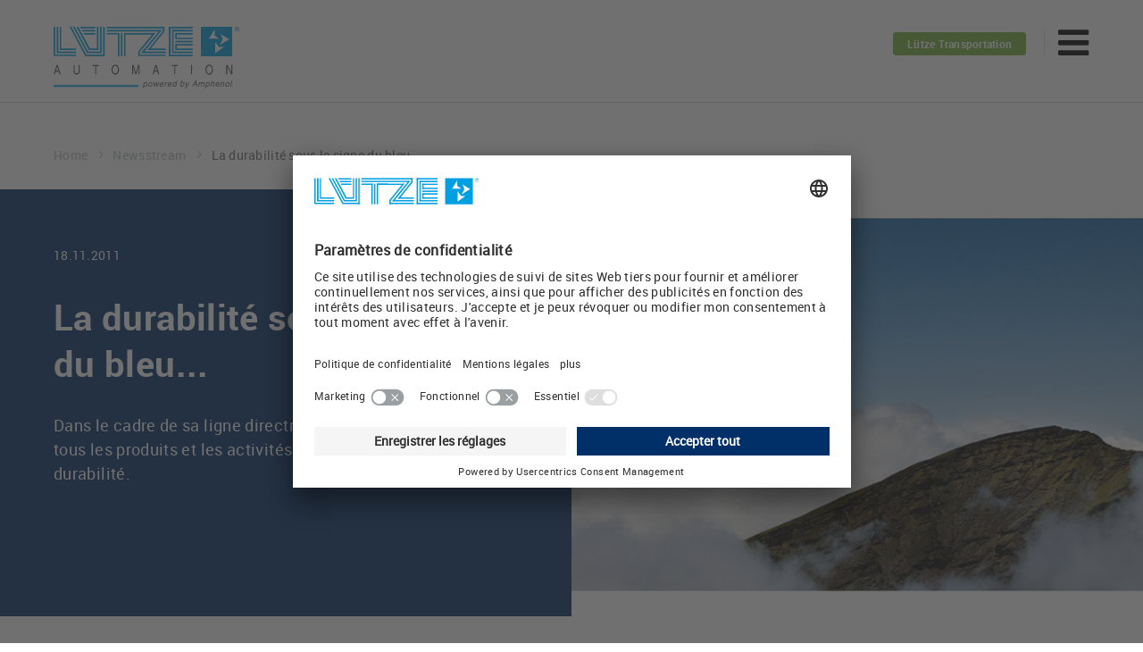

--- FILE ---
content_type: text/html; charset=utf-8
request_url: https://www.luetze.com/fr-fr/newsstream/2011/la-durabilite-sous-le-signe-du-bleu
body_size: 7008
content:
<!DOCTYPE html><html dir=ltr lang=fr_FR><head><meta charset=utf-8><!-- 
	Ein TYPO3 Portal der anders und sehr GmbH, Stuttgart
	https://www.andersundsehr.com/

	This website is powered by TYPO3 - inspiring people to share!
	TYPO3 is a free open source Content Management Framework initially created by Kasper Skaarhoj and licensed under GNU/GPL.
	TYPO3 is copyright 1998-2026 of Kasper Skaarhoj. Extensions are copyright of their respective owners.
	Information and contribution at https://typo3.org/
--><meta content="TYPO3 CMS" name=generator><meta content=index,follow name=robots><meta content="width=device-width, initial-scale=1.0" name=viewport><meta content=summary name=twitter:card><meta content="7 days" name=revisit-after><meta content=#013068 name=theme-color><link href=/typo3conf/ext/aus_project/Resources/Public/Generated/main.min.css?1762173199 rel=stylesheet><link href=/typo3conf/ext/focuspoint/Resources/Public/jquery-focuspoint-2015-08-31/css/focuspoint.css?1672251947 rel=stylesheet><link href=/typo3temp/assets/css/c5da614ee3c2fce1b1e4a31f0caa92bd.css?1672921734 rel=stylesheet><link href=/typo3conf/ext/aus_project/Resources/Public/Images/favicon.ico rel="shortcut icon" type=image/x-icon><link href=/typo3conf/ext/aus_project/Resources/Public/Images/favicon.ico rel=icon type=image/x-icon><meta content="telephone=no" name=format-detection><meta content=ndYxMxk-0b_BY6nc1AIKFUNClJr_uS3I2QCn1XnmvSU name=google-site-verification><meta data-privacy-proxy-server=https://privacy-proxy-server.usercentrics.eu><script async data-language=fr data-settings-id=5rrLuW2bfYeEcm id=usercentrics-cmp src=https://app.usercentrics.eu/browser-ui/latest/loader.js></script><script src=https://privacy-proxy.usercentrics.eu/latest/uc-block.bundle.js></script><title>La durabilité sous le signe du bleu... - LUTZE SASU </title><meta content="La durabilité sous le signe du bleu... - LUTZE SASU  " name=title><meta content="La durabilité sous le signe du bleu... - LUTZE SASU  " property=og:title><link href=https://www.luetze.com/newsstream/2011/sustainability-is-sky-blue hreflang=x-default rel=alternate><link href=https://www.luetze.com/de-de/newsstream/2011/nachhaltigkeit-ist-himmelblau hreflang=de-DE rel=alternate><link href=https://www.luetze.com/de-at/newsstream/2011/nachhaltigkeit-ist-himmelblau hreflang=de-AT rel=alternate><link href=https://www.luetze.com/de-ch/newsstream/2011/nachhaltigkeit-ist-himmelblau hreflang=de-CH rel=alternate><link href=https://www.luetze.com/en-gb/newsstream/2011/sustainability-is-sky-blue hreflang=en-GB rel=alternate><link href=https://www.luetze.com/fr-fr/newsstream/2011/la-durabilite-sous-le-signe-du-bleu hreflang=fr-FR rel=alternate><link href=https://www.luetze.com/fr-ch/newsstream/2011/la-durabilite-sous-le-signe-du-bleu hreflang=fr-CH rel=alternate><link href=https://www.luetze.com/es-es/newsstream/2011/la-sostenibilidad-es-de-color-azul-celeste hreflang=es-ES rel=alternate><link href=https://www.lutze.com/newsstream/2011/sustainability-is-sky-blue hreflang=en-US rel=alternate><link href=https://www.luetze.com/fr-fr/newsstream/2011/la-durabilite-sous-le-signe-du-bleu rel=canonical> <meta name="sentry-trace" content="73b0f676823745f2bde8cb6dbacb9c31-ac992fb612034332-0"/><meta name="baggage" content="sentry-trace_id=73b0f676823745f2bde8cb6dbacb9c31,sentry-sample_rate=0,sentry-transaction=GET%20https%3A%2F%2Fwww.luetze.com%2Ffr-fr%2Fnewsstream%2F2011%2Fla-durabilite-sous-le-signe-du-bleu,sentry-public_key=0f1c5c94ef554055862a55dcf39126a2,sentry-release=ba445d117fa4fac02309f79fb9d271cdfdf52965%0A,sentry-environment=Production,sentry-sampled=false"/><body class="layout-0 pid-2575" data-pid=2575><noscript><iframe height=0 src="https://www.googletagmanager.com/ns.html?id=GTM-PRKX9JT" style=display:none;visibility:hidden width=0></iframe></noscript> <div class=wrapper><header class=header-luetze id=top><div class="clr col"><a class=logo href=/fr-fr/><img alt="" height=58 src=/typo3conf/ext/aus_project/Resources/Public/Images/Logo/L%C3%BCtze_Logo_EN_Automation.svg width=177></a> <nav class=clr><ul class=externals><li><a class="btn hlt" href=https://www.luetze-transportation.com/fr-fr/ target=_blank>Lütze Transportation</a></ul> <ul class=socials><li><a href=https://www.facebook.com/LuetzeSolutions target=_blank><i class="fa scl-10"></i>Facebook</a> <li><a href=https://twitter.com/luetze_fr target=_blank><i class="fa scl-30"></i>Twitter</a> <li><a href=https://www.youtube.com/user/Luetzesolutions/videos target=_blank><i class="fa scl-80"></i>Youtube</a> <li><a href=https://www.linkedin.com/company/lutze-sasu/ target=_blank><i class="fa scl-40"></i>LinkedIn</a></ul> <ul class=language><li><a class="currentLanguage js-language-nav" href="javascript: void(0);"><i class="fa fa-angle-down"></i></a> <ul><li><a class=js-language-switch data-iso=de-DE data-url=https://www.luetze.com/de-de/newsstream/2011/nachhaltigkeit-ist-himmelblau href="javascript: void(0);"> Deutschland </a> <li><a class=js-language-switch data-iso=en data-url=https://www.luetze.com/newsstream/2011/sustainability-is-sky-blue href="javascript: void(0);"> International </a> <li><a class=js-language-switch data-iso=en-US data-url=https://www.lutze.com/newsstream/2011/sustainability-is-sky-blue href="javascript: void(0);"> United States </a> <li><a class=js-language-switch data-iso=de-AT data-url=https://www.luetze.com/de-at/newsstream/2011/nachhaltigkeit-ist-himmelblau href="javascript: void(0);"> Österreich </a> <li><a class=js-language-switch data-iso=de-CH data-url=https://www.luetze.com/de-ch/newsstream/2011/nachhaltigkeit-ist-himmelblau href="javascript: void(0);"> Schweiz </a> <li><a class=js-language-switch data-iso=en-GB data-url=https://www.luetze.com/en-gb/newsstream/2011/sustainability-is-sky-blue href="javascript: void(0);"> United Kingdom </a> <li class=act><a class=js-language-switch data-iso=fr-FR data-url=/fr-fr/newsstream/2011/la-durabilite-sous-le-signe-du-bleu href="javascript: void(0);"> France </a> <li><a class=js-language-switch data-iso=fr-CH data-url=https://www.luetze.com/fr-ch/newsstream/2011/la-durabilite-sous-le-signe-du-bleu href="javascript: void(0);"> Suisse </a> <li><a class=js-language-switch data-iso=es-ES data-url=https://www.luetze.com/es-es/newsstream/2011/la-sostenibilidad-es-de-color-azul-celeste href="javascript: void(0);"> España </a> <li><a href=http://www.luetze.cn/> 中國 </a></ul></ul> <ul class=meta><li class="js-ajax-user-status-container user"><a class="hidden js-ajax-user-status-link" href="/fr-fr/login?tx_luetzeusers_login%5Baction%5D=status&amp;type=1453192947&amp;cHash=ea4d6a135e91032940f1210e415c49cf">-</a> <li><a href=https://www.luetze.com/blog target=_blank>Blog</a><li><a href=/fr-fr/contact target=_self>Contact</a></ul> <ul class=main><li class="js-products-toggle products sub"><a class=products href=/fr-fr/produits target=_self><span>Produits<i class="fa fa-angle-down"></i></span></a> <li class=solutions><a class=solutions href=/fr-fr/solutions target=_self>Solutions</a> <li class=sub><a href=/fr-fr/entreprise/lutze-sasu target=_self><span>Entreprise<i class="fa fa-angle-down"></i></span></a><ul><li><a href=/fr-fr/entreprise/lutze-sasu target=_self><i class="fa fa-angle-right"></i>LUTZE SASU</a><li><a href=/fr-fr/entreprise/publications target=_self><i class="fa fa-angle-right"></i>Publications</a><li><a href=/fr-fr/entreprise/nos-entites-dans-le-monde target=_self><i class="fa fa-angle-right"></i>Nos entités dans le monde</a><li><a href=/fr-fr/entreprise/qualite-et-environnement target=_self><i class="fa fa-angle-right"></i>Qualité et environnement</a></ul><li class=act><a href=/fr-fr/newsstream target=_self>Newsstream</a><li><a href=/fr-fr/telechargements target=_self>Téléchargements</a> <li class=headerSearchListItem><a class="headerSearch js-searchToggle" href="javascript: void(0);" id=searchtoggle><i class="fa fa-search js-searchIcon"></i></a> <form action=/fr-fr/rechercher class="headerSearchForm js-searchForm" method=GET><input class="headerSearchFormInput js-SearchFormInput" name=q placeholder="Je recherche ..." type=search> <button class="fa fa-arrow-right headerSearchFormSubmit js-searchFormSubmit" type=submit></button></form> <li class="catalogue sub"><a href="javascript: void(0);">Catalogues</a><ul><li><a href=https://www.luetze.com/fr-fr/catalogues/Cable-&amp;-Connectivity/ target=_self><i class="fa fa-angle-right"></i>Cable & Connectivity</a><li><a href=https://www.luetze.com/fr-fr/catalogues/Cabinet/ target=_self><i class="fa fa-angle-right"></i>Cabinet</a><li><a href=https://www.luetze.com/fr-fr/catalogues/Control/ target=_self><i class="fa fa-angle-right"></i>Control</a></ul></ul></nav></div> <div class="js-products-navigation products"><ul class=clr><li class=productSegment><i class=productSegmentColor--0></i>Cable<ul><li><a href=/fr-fr/produits/cable/cables-industriels target=_self>Câbles industriels</a><li><a href=/fr-fr/produits/cable/cables-hautement-flexibles target=_self>Câbles hautement flexibles</a><li><a href=/fr-fr/produits/cable/cables-de-commande target=_self>Câbles de commande</a><li><a href=/fr-fr/produits/cable/cables-electroniques target=_self>Câbles électroniques</a><li><a href=/fr-fr/produits/cable/cables-capteurs-actionneurs target=_self>Câbles capteurs-actionneurs</a><li><a href=/fr-fr/produits/cable/cables-bus-et-reseaux target=_self>Câbles bus et réseaux</a><li><a href=/fr-fr/produits/cable/cables-servo-moteurs-et-signaux target=_self>Câbles servo, moteurs et signaux</a><li><a href=/fr-fr/produits/cable/cables-ul target=_self>Câbles UL</a></ul><li class=productSegment><i class=productSegmentColor--1></i>Connectivity<ul><li><a href=/fr-fr/produits/connectivity/confection-de-cables target=_self>Confection de câbles</a><li><a href=/fr-fr/produits/connectivity/cordons-servo target=_self>Cordons servo</a><li><a href=/fr-fr/produits/connectivity/ethernet-industriel target=_self>Ethernet industriel</a><li><a href=/fr-fr/produits/connectivity/connecteurs target=_self>Connecteurs</a><li><a href=/fr-fr/produits/connectivity/interfaces-capteurs-actionneurs target=_self>Interfaces capteurs-actionneurs</a><li><a href=/fr-fr/produits/connectivity/techniques-dantiparasitage target=_self>Techniques d'antiparasitage</a><li><a href=/fr-fr/produits/connectivity/passe-cloisons target=_self>Passe cloisons</a></ul><li class=productSegment><i class=productSegmentColor--2></i>Cabinet<ul><li><a href=/fr-fr/produits/cabinet/refroidissement-des-armoires-de-commande-airstream target=_self>Refroidissement des armoires de commande AirSTREAM</a><li><a href=/fr-fr/produits/cabinet/airstream-compact-pour-espaces-restreints target=_self>AirSTREAM Compact pour espaces restreints</a><li><a href=https://airtemp.luetze.com target=_blank>Calcul de températures AirTEMP 2.0</a><li><a href=/fr-fr/produits/cabinet/temperature-homogene-airblower target=_self>Température homogène AirBLOWER</a><li><a href=/fr-fr/airstream-configurator target=_self>Configurateur en ligne AirSTREAM</a><li><a href=/fr-fr/produits/cabinet/gamme-airstream target=_self>Gamme AirSTREAM</a></ul><li class=productSegment><i class=productSegmentColor--3></i>Control<ul><li><a href=/fr-fr/produits/control/industrie-40 target=_self>Industrie 4.0</a><li><a href=/fr-fr/produits/control/protections-electroniques target=_self>Protections electroniques</a><li><a href=/fr-fr/produits/control/alimentations target=_self>Alimentations</a><li><a href=/fr-fr/produits/control/relais-et-optocoupleurs target=_self>Relais et optocoupleurs</a><li><a href=/fr-fr/produits/control/convertisseurs-de-signaux-et-temperatures target=_self>Convertisseurs de signaux et températures</a><li><a href=/fr-fr/produits/control/ethernet-industriel target=_self>Ethernet industriel</a></ul></ul></div></header> <!-- TYPO3SEARCH_begin --> <main><ul class=breadcrumb><li><a href=/fr-fr/ target=_self title=Home> Home <i class="fa fa-angle-right"></i></a> <li><a href=/fr-fr/newsstream target=_self title=Newsstream> Newsstream <i class="fa fa-angle-right"></i></a> <li><span class=no-link>La durabilité sous le signe du bleu... </span></ul> <section class="clr darkBlue detail news row"><div class="clr grid"><div class="col col-1 col-50 focuspoint-wrapper"><div class=focuspoint data-focus-x=0 data-focus-y=0 data-image-h=492 data-image-imagesrc=/fileadmin/luetze.com/media/fr-fr/news/la-durabilite-sous-le-signe-du-bleu/la-durabilite-sous-le-signe-du-bleu-lutze-sasu.jpg data-image-w=960><img alt="" height=492 src=/fileadmin/luetze.com/media/fr-fr/news/la-durabilite-sous-le-signe-du-bleu/la-durabilite-sous-le-signe-du-bleu-lutze-sasu.jpg title="La durabilité sous le signe du bleu - LUTZE SASU" width=960></div></div> <div class="col col-2 col-50 last-col"><div class=txt><span class=info> 18.11.2011 </span> <h1>La durabilité sous le signe du bleu...</h1> <h3 class=newsTeaser>Dans le cadre de sa ligne directrice « SkyBLUE», LÜTZE soumet tous les produits et les activités de la société à des essais de durabilité.</h3></div></div></div></section> <section class="clr detail news row white"><div class="clr wrp-2"></div></section> <section class="row white"><div class="clr wrp-2"><div class="ce-intext ce-right ce-textpic" id=c9620><div class=ce-bodytext><p>L'économie et la durabilité font-elles bon ménage ? « Oui, parfaitement, et sans aucun bémol, souligne Udo Lütze, dirigeant de LÜTZE. « Pour nous, être pionnier en matière d'automatisation signifie de veiller à ce que nos innovations techniques garantissent à la fois qualité technique et qualité durable, et ce dans une même mesure. En outre, mettre en œuvre une politique de développement durable signifie être également précurseur dans sa philosophie, mais aussi dans ses actes. Cela implique de comprendre et d'intégrer que la réussite à long terme est plus importante que la maximisation des profits à court terme. » <p> Un état d'esprit auquel adhère depuis bien longtemps LÜTZE. La responsabilité économique et la responsabilité écologique se complètent en toute logique et se reflètent dans une direction d'entreprise et une politique de produits durables, et désormais dans le terme SkyBLUE. LÜTZE s'engage non seulement par le biais des efforts de recherche et développement réalisés en interne, mais aussi dans de nombreux projets conjoints visant une meilleure efficacité énergétique et une utilisation responsable des ressources. Citons pour exemple l'alliance pour l'innovation soutenue par le ministère allemand pour la recherche et le développement Green Carbody Technologies et l'initiative BlueCompetence de la VDMA.</div></div></div></section> <section class="row white"><div class="clr wrp-2"><div class="ce-intext ce-right ce-textpic" id=c9621><div class=ce-bodytext><p>La première étape vers la durabilité commence dans la société même. Depuis de nombreuses années déjà, LÜTZE s'est imposée des objectifs de durabilité dans la fabrication et dans les spécifications techniques de nombreux composants LÜTZE. Une longue durée de vie et un rendement supérieur à la moyenne pour les éléments de construction actifs et passifs, l'engagement de LÜTZE pour une technique ferroviaire écologique ou l'utilisation de matériaux non nocifs à l'environnement et la santé sont les gages des solutions durables proposées par LÜTZE. <p> Dans le cadre de l'Alliance pour l'innovation « Green Carbody Technologies, l'intérêt en termes de recherche de LÜTZE, associé à Volkswagen AG, à l'Institut FRAUNHOFER pour les machines-outils et les techniques de formage (IWU) et à 20 autres partenaires de projet, se focalise sur la réduction des coûts énergétiques du système de refroidissement des armoires électriques. Vous trouverez plus d'informations sur le programme de développement durable SkyBLUE de la société LÜTZE sur www.luetze.com</div></div></div></section> <section class="clr detail news row white"><div class="clr wrp-2"><p>Caractères (espace compris): 2,286 <h3>Contact Presse</h3> Wolfram Hofelich<br> Friedrich Lütze GmbH<br> Bruckwiesenstr. 17-19 <br> 71384 Weinstadt, Germany<br> <a data-mailto-token=jxfiql7fkclXirbqwb+ab data-mailto-vector=-3 href=#>info<span>(at)</span>luetze.de</a> <br> Tél +49 7151 6053-0<br> <br> <h3>Téléchargement Presse</h3> <ul><li><a href=/fileadmin/luetze.com/media/fr-fr/news/la-durabilite-sous-le-signe-du-bleu/la-durabilite-sous-le-signe-du-bleu-pr-lutze-sasu.jpg target=_blank> SkyBLUE - LUTZE SASU (JPG, 105 KB) </a></ul> <br> <ul class=socialShare><li><a class=btn href="https://twitter.com/home?status=https://www.luetze.com/fr-fr/newsstream/2011/la-durabilite-sous-le-signe-du-bleu La durabilité sous le signe du bleu..." target=_blank><i class="fa scl-30"></i> Twitter </a></ul></div></section> <!-- render mount page - START --> <!-- render mount page - END --></main> <!-- TYPO3SEARCH_end --></div> <footer><div class="clr grid"><div class="col col-1 col-50"><p> LUTZE SASU<br>218 chaussée Jules César &#149; 95250 Beauchamp &#149; FRANCE<br>Téléphone: +33 1 34 18 77 00 &#149; E-Mail: <a data-mailto-token=jxfiql7irqwbXirqwb+co data-mailto-vector=-3 href=#>lutze<span>(at)</span>lutze.fr</a></div> <div class="col col-2 col-50 last-col"><ul class=socials><li><a href=https://www.facebook.com/LuetzeSolutions target=_blank><i class="fa scl-10"></i>Facebook</a> <li><a href=https://twitter.com/luetze_fr target=_blank><i class="fa scl-30"></i>Twitter</a> <li><a href=https://www.youtube.com/user/Luetzesolutions/videos target=_blank><i class="fa scl-80"></i>Youtube</a> <li><a href=https://www.linkedin.com/company/lutze-sasu/ target=_blank><i class="fa scl-40"></i>LinkedIn</a></ul> <ul><li><a href=/fr-fr/mentions-legales target=_self>Mentions légales</a><li><a href=/fr-fr/politique-de-confidentialite target=_self>Politique de Confidentialité</a><li><a href=# onclick=UC_UI.showSecondLayer();>Configuration des cookies</a></ul></div></div></footer> <a class="js-navigation-toggle navigation-toggle" href="javascript: void(0);"><i class="fa fa-bars"></i><i class="fa fa-close hide"></i></a> <div class="mobile overlay"><nav><div class="clr scroll"><ul class=language><li><a class="currentLanguage js-language-nav" href="javascript: void(0);"><i class="fa fa-angle-down"></i></a> <ul><li><a class=js-language-switch data-iso=de-DE data-url=https://www.luetze.com/de-de/newsstream/2011/nachhaltigkeit-ist-himmelblau href="javascript: void(0);"> Deutschland </a> <li><a class=js-language-switch data-iso=en data-url=https://www.luetze.com/newsstream/2011/sustainability-is-sky-blue href="javascript: void(0);"> International </a> <li><a class=js-language-switch data-iso=en-US data-url=https://www.lutze.com/newsstream/2011/sustainability-is-sky-blue href="javascript: void(0);"> United States </a> <li><a class=js-language-switch data-iso=de-AT data-url=https://www.luetze.com/de-at/newsstream/2011/nachhaltigkeit-ist-himmelblau href="javascript: void(0);"> Österreich </a> <li><a class=js-language-switch data-iso=de-CH data-url=https://www.luetze.com/de-ch/newsstream/2011/nachhaltigkeit-ist-himmelblau href="javascript: void(0);"> Schweiz </a> <li><a class=js-language-switch data-iso=en-GB data-url=https://www.luetze.com/en-gb/newsstream/2011/sustainability-is-sky-blue href="javascript: void(0);"> United Kingdom </a> <li class=act><a class=js-language-switch data-iso=fr-FR data-url=/fr-fr/newsstream/2011/la-durabilite-sous-le-signe-du-bleu href="javascript: void(0);"> France </a> <li><a class=js-language-switch data-iso=fr-CH data-url=https://www.luetze.com/fr-ch/newsstream/2011/la-durabilite-sous-le-signe-du-bleu href="javascript: void(0);"> Suisse </a> <li><a class=js-language-switch data-iso=es-ES data-url=https://www.luetze.com/es-es/newsstream/2011/la-sostenibilidad-es-de-color-azul-celeste href="javascript: void(0);"> España </a> <li><a href=http://www.luetze.cn/> 中國 </a></ul></ul> <ul class=main><li class="productSegment productSegment-2565 sub"><i class=productSegmentColor--0></i><button class=productSegmentNav>Cable<i class="fa fa-angle-down"></i></button><ul><li><a href=/fr-fr/produits/cable/cables-industriels target=_self><i class="fa fa-angle-right"></i>Câbles industriels</a><li><a href=/fr-fr/produits/cable/cables-hautement-flexibles target=_self><i class="fa fa-angle-right"></i>Câbles hautement flexibles</a><li><a href=/fr-fr/produits/cable/cables-de-commande target=_self><i class="fa fa-angle-right"></i>Câbles de commande</a><li><a href=/fr-fr/produits/cable/cables-electroniques target=_self><i class="fa fa-angle-right"></i>Câbles électroniques</a><li><a href=/fr-fr/produits/cable/cables-capteurs-actionneurs target=_self><i class="fa fa-angle-right"></i>Câbles capteurs-actionneurs</a><li><a href=/fr-fr/produits/cable/cables-bus-et-reseaux target=_self><i class="fa fa-angle-right"></i>Câbles bus et réseaux</a><li><a href=/fr-fr/produits/cable/cables-servo-moteurs-et-signaux target=_self><i class="fa fa-angle-right"></i>Câbles servo, moteurs et signaux</a><li><a href=/fr-fr/produits/cable/cables-ul target=_self><i class="fa fa-angle-right"></i>Câbles UL</a></ul><li class="productSegment productSegment-2557 sub"><i class=productSegmentColor--1></i><button class=productSegmentNav>Connectivity<i class="fa fa-angle-down"></i></button><ul><li><a href=/fr-fr/produits/connectivity/confection-de-cables target=_self><i class="fa fa-angle-right"></i>Confection de câbles</a><li><a href=/fr-fr/produits/connectivity/cordons-servo target=_self><i class="fa fa-angle-right"></i>Cordons servo</a><li><a href=/fr-fr/produits/connectivity/ethernet-industriel target=_self><i class="fa fa-angle-right"></i>Ethernet industriel</a><li><a href=/fr-fr/produits/connectivity/connecteurs target=_self><i class="fa fa-angle-right"></i>Connecteurs</a><li><a href=/fr-fr/produits/connectivity/interfaces-capteurs-actionneurs target=_self><i class="fa fa-angle-right"></i>Interfaces capteurs-actionneurs</a><li><a href=/fr-fr/produits/connectivity/techniques-dantiparasitage target=_self><i class="fa fa-angle-right"></i>Techniques d'antiparasitage</a><li><a href=/fr-fr/produits/connectivity/passe-cloisons target=_self><i class="fa fa-angle-right"></i>Passe cloisons</a></ul><li class="productSegment productSegment-2543 sub"><i class=productSegmentColor--2></i><button class=productSegmentNav>Cabinet<i class="fa fa-angle-down"></i></button><ul><li><a href=/fr-fr/produits/cabinet/refroidissement-des-armoires-de-commande-airstream target=_self><i class="fa fa-angle-right"></i>Refroidissement des armoires de commande AirSTREAM</a><li><a href=/fr-fr/produits/cabinet/airstream-compact-pour-espaces-restreints target=_self><i class="fa fa-angle-right"></i>AirSTREAM Compact pour espaces restreints</a><li><a href=https://airtemp.luetze.com target=_blank><i class="fa fa-angle-right"></i>Calcul de températures AirTEMP 2.0</a><li><a href=/fr-fr/produits/cabinet/temperature-homogene-airblower target=_self><i class="fa fa-angle-right"></i>Température homogène AirBLOWER</a><li><a href=/fr-fr/airstream-configurator target=_self><i class="fa fa-angle-right"></i>Configurateur en ligne AirSTREAM</a><li><a href=/fr-fr/produits/cabinet/gamme-airstream target=_self><i class="fa fa-angle-right"></i>Gamme AirSTREAM</a></ul><li class="productSegment productSegment-2534 sub"><i class=productSegmentColor--3></i><button class=productSegmentNav>Control<i class="fa fa-angle-down"></i></button><ul><li><a href=/fr-fr/produits/control/industrie-40 target=_self><i class="fa fa-angle-right"></i>Industrie 4.0</a><li><a href=/fr-fr/produits/control/protections-electroniques target=_self><i class="fa fa-angle-right"></i>Protections electroniques</a><li><a href=/fr-fr/produits/control/alimentations target=_self><i class="fa fa-angle-right"></i>Alimentations</a><li><a href=/fr-fr/produits/control/relais-et-optocoupleurs target=_self><i class="fa fa-angle-right"></i>Relais et optocoupleurs</a><li><a href=/fr-fr/produits/control/convertisseurs-de-signaux-et-temperatures target=_self><i class="fa fa-angle-right"></i>Convertisseurs de signaux et températures</a><li><a href=/fr-fr/produits/control/ethernet-industriel target=_self><i class="fa fa-angle-right"></i>Ethernet industriel</a></ul> <li class=solutions><a class=solutions href=/fr-fr/solutions target=_self>Solutions</a> <li class=sub><a href=/fr-fr/entreprise/lutze-sasu target=_self><span>Entreprise<i class="fa fa-angle-down"></i></span></a><ul><li><a href=/fr-fr/entreprise/lutze-sasu target=_self><i class="fa fa-angle-right"></i>LUTZE SASU</a><li><a href=/fr-fr/entreprise/publications target=_self><i class="fa fa-angle-right"></i>Publications</a><li><a href=/fr-fr/entreprise/nos-entites-dans-le-monde target=_self><i class="fa fa-angle-right"></i>Nos entités dans le monde</a><li><a href=/fr-fr/entreprise/qualite-et-environnement target=_self><i class="fa fa-angle-right"></i>Qualité et environnement</a></ul><li class=act><a href=/fr-fr/newsstream target=_self>Newsstream</a><li><a href=/fr-fr/telechargements target=_self>Téléchargements</a> <li class=headerSearchListItem><a class="headerSearch js-searchToggle" href="javascript: void(0);" id=searchtoggle><i class="fa fa-search js-searchIcon"></i></a> <form action=/fr-fr/rechercher class="headerSearchForm js-searchForm" method=GET><input class="headerSearchFormInput js-SearchFormInput" name=q placeholder="Je recherche ..." type=search> <button class="fa fa-arrow-right headerSearchFormSubmit js-searchFormSubmit" type=submit></button></form> <li class="catalogue sub"><a href="javascript: void(0);">Catalogues</a><ul><li><a href=https://www.luetze.com/fr-fr/catalogues/Cable-&amp;-Connectivity/ target=_self><i class="fa fa-angle-right"></i>Cable & Connectivity</a><li><a href=https://www.luetze.com/fr-fr/catalogues/Cabinet/ target=_self><i class="fa fa-angle-right"></i>Cabinet</a><li><a href=https://www.luetze.com/fr-fr/catalogues/Control/ target=_self><i class="fa fa-angle-right"></i>Control</a></ul></ul> <ul class=meta><li class="js-ajax-user-status-container user"><a class="hidden js-ajax-user-status-link" href="/fr-fr/login?tx_luetzeusers_login%5Baction%5D=status&amp;type=1453192947&amp;cHash=ea4d6a135e91032940f1210e415c49cf">-</a> <li><a href=https://www.luetze.com/blog target=_blank>Blog</a><li><a href=/fr-fr/contact target=_self>Contact</a></ul> <ul class=socials><li><a href=https://www.facebook.com/LuetzeSolutions target=_blank><i class="fa scl-10"></i>Facebook</a> <li><a href=https://twitter.com/luetze_fr target=_blank><i class="fa scl-30"></i>Twitter</a> <li><a href=https://www.youtube.com/user/Luetzesolutions/videos target=_blank><i class="fa scl-80"></i>Youtube</a> <li><a href=https://www.linkedin.com/company/lutze-sasu/ target=_blank><i class="fa scl-40"></i>LinkedIn</a></ul> <ul class=externals><li><a class="btn hlt" href=https://www.luetze-transportation.com/fr-fr/ target=_blank>Lütze Transportation</a></ul></div></nav></div> <div class="js-modal-background wrongCountry__modalBackground"></div> <div class="js-wrongCountryNote wrongCountryNote"><div class="js-noteCloseButton wrongCountryNote__closeButton"></div> <div class="js-language-switch-content wrongCountryNote__content" data-languageuid=7><p class=wrongCountryNote__headline> Bitte überprüfen Sie Ihre Länder- bzw. Spracheinstellung <p class=wrongCountryNote__text> Ihre aktuellen Einstellungen unterscheiden sich von denen der angeforderten Seite. <p class=wrongCountryNote__text> Möchten Sie zu der vorgeschlagenen Länder- bzw. Spracheinstellung wechseln? </p> <a class="btn filled js-switch-language wrongCountryNote__switchlanguageButton" href=https://www.luetze.com/de-de/newsstream/2011/nachhaltigkeit-ist-himmelblau> Zu Deutschland / Deutsch wechseln </a> <a class="js-other-language wrongCountryNote__otherlanguageLink" href=#> Ein anderes Land / Sprache wählen </a></div> <div class="js-language-switch-content wrongCountryNote__content" data-languageuid=0><p class=wrongCountryNote__headline> Please check your country or language setting <p class=wrongCountryNote__text> Your current settings are different from those of the requested page. <p class=wrongCountryNote__text> Would you like to change to the suggested country or language setting? </p> <a class="btn filled js-switch-language wrongCountryNote__switchlanguageButton" href=https://www.luetze.com/newsstream/2011/sustainability-is-sky-blue> Change to International English </a> <a class="js-other-language wrongCountryNote__otherlanguageLink" href=#> Choose other country / language </a></div> <div class="js-language-switch-content wrongCountryNote__content" data-languageuid=6><p class=wrongCountryNote__headline> Please check your country or language setting <p class=wrongCountryNote__text> Your current settings are different from those of the requested page. <p class=wrongCountryNote__text> Would you like to change to the suggested country or language setting? </p> <a class="btn filled js-switch-language wrongCountryNote__switchlanguageButton" href=https://www.lutze.com/newsstream/2011/sustainability-is-sky-blue> Change to American English </a> <a class="js-other-language wrongCountryNote__otherlanguageLink" href=#> Choose other country / language </a></div> <div class="js-language-switch-content wrongCountryNote__content" data-languageuid=1><p class=wrongCountryNote__headline> Überprüfen Sie Ihre Regionseinstellungen <p class=wrongCountryNote__text> Ihre aktuellen Einstellungen unterscheiden sich von denen der angeforderten Seite. <p class=wrongCountryNote__text> Möchten Sie zu der vorgeschlagenen Länder- bzw. Spracheinstellung wechseln? </p> <a class="btn filled js-switch-language wrongCountryNote__switchlanguageButton" href=https://www.luetze.com/de-at/newsstream/2011/nachhaltigkeit-ist-himmelblau> Zu Österreich / Deutsch wechseln </a> <a class="js-other-language wrongCountryNote__otherlanguageLink" href=#> Ein anderes Land / Sprache wählen </a></div> <div class="js-language-switch-content wrongCountryNote__content" data-languageuid=2><p class=wrongCountryNote__headline> Bitte überprüfen Sie Ihre Länder- bzw. Spracheinstellung <p class=wrongCountryNote__text> Ihre aktuellen Einstellungen unterscheiden sich von denen der angeforderten Seite. <p class=wrongCountryNote__text> Möchten Sie zu der vorgeschlagenen Länder- bzw. Spracheinstellung wechseln? </p> <a class="btn filled js-switch-language wrongCountryNote__switchlanguageButton" href=https://www.luetze.com/de-ch/newsstream/2011/nachhaltigkeit-ist-himmelblau> Zu Schweiz / Deutsch wechseln </a> <a class="js-other-language wrongCountryNote__otherlanguageLink" href=#> Ein anderes Land / Sprache wählen </a></div> <div class="js-language-switch-content wrongCountryNote__content" data-languageuid=3><p class=wrongCountryNote__headline> Please check your country or language setting <p class=wrongCountryNote__text> Your current settings are different from those of the requested page. <p class=wrongCountryNote__text> Would you like to change to the suggested country or language setting? </p> <a class="btn filled js-switch-language wrongCountryNote__switchlanguageButton" href=https://www.luetze.com/en-gb/newsstream/2011/sustainability-is-sky-blue> Change to British English </a> <a class="js-other-language wrongCountryNote__otherlanguageLink" href=#> Choose other country / language </a></div> <div class="js-language-switch-content wrongCountryNote__content" data-languageuid=8><p class=wrongCountryNote__headline> Veuillez vérifier vos réglages de pays ou de langue <p class=wrongCountryNote__text> Vos réglages actuels sont différents de ceux de la page requise. <p class=wrongCountryNote__text> Voulez-vous appliquer le réglage de pays ou de langue suggéré? </p> <a class="btn filled js-switch-language wrongCountryNote__switchlanguageButton" href=/fr-fr/newsstream/2011/la-durabilite-sous-le-signe-du-bleu> Passer au réglage La France/Français </a> <a class="js-other-language wrongCountryNote__otherlanguageLink" href=#> Choisir un autre pays / une autre langue </a></div> <div class="js-language-switch-content wrongCountryNote__content" data-languageuid=4><p class=wrongCountryNote__headline> Veuillez vérifier vos réglages de pays ou de langue <p class=wrongCountryNote__text> Vos réglages actuels sont différents de ceux de la page requise. <p class=wrongCountryNote__text> Voulez-vous appliquer le réglage de pays ou de langue suggéré? </p> <a class="btn filled js-switch-language wrongCountryNote__switchlanguageButton" href=https://www.luetze.com/fr-ch/newsstream/2011/la-durabilite-sous-le-signe-du-bleu> Passer au réglage Suisse/Français </a> <a class="js-other-language wrongCountryNote__otherlanguageLink" href=#> Choisir un autre pays / une autre langue </a></div> <div class="js-language-switch-content wrongCountryNote__content" data-languageuid=5><p class=wrongCountryNote__headline> Compruebe su configuración de país y de idioma <p class=wrongCountryNote__text> Su configuración actual se diferencia de la de la página solicitada. <p class=wrongCountryNote__text> ¿Desea cambiar a la configuración de país o idioma propuesta? </p> <a class="btn filled js-switch-language wrongCountryNote__switchlanguageButton" href=https://www.luetze.com/es-es/newsstream/2011/la-sostenibilidad-es-de-color-azul-celeste> Cambiar a España / Español </a> <a class="js-other-language wrongCountryNote__otherlanguageLink" href=#> Seleccionar otro país / idioma </a></div> <div class="js-language-switch-content wrongCountryNote__content" data-languageuid=cn><p class=wrongCountryNote__headline> <p class=wrongCountryNote__text> <p class=wrongCountryNote__text></p> <a class="btn filled js-switch-language wrongCountryNote__switchlanguageButton" data-languageuid=cn href=http://www.luetze.cn/> 中國 </a> <a class="js-other-language wrongCountryNote__otherlanguageLink" href=#></a></div></div> <script src=/typo3conf/ext/aus_project/Resources/Public/Generated/main.min.js?1754459472></script> <script src=/typo3conf/ext/focuspoint/Resources/Public/jquery-focuspoint-2015-08-31/js/jquery.focuspoint.min.js?1672251947></script> <script src=/typo3temp/assets/js/e80e12d2a28ac0a07ea47dd9f146fef7.js?1672921734></script> <script async src=/typo3temp/assets/js/cfd16b174d7f7b046e20adbc2e0a1094.js?1690444070></script>

--- FILE ---
content_type: text/html; charset=utf-8
request_url: https://www.luetze.com/fr-fr/login?tx_luetzeusers_login%5Baction%5D=status&type=1453192947&cHash=ea4d6a135e91032940f1210e415c49cf
body_size: 205
content:
<a href=/fr-fr/login><i class="fa fa-user"></i>Se connecter</a>